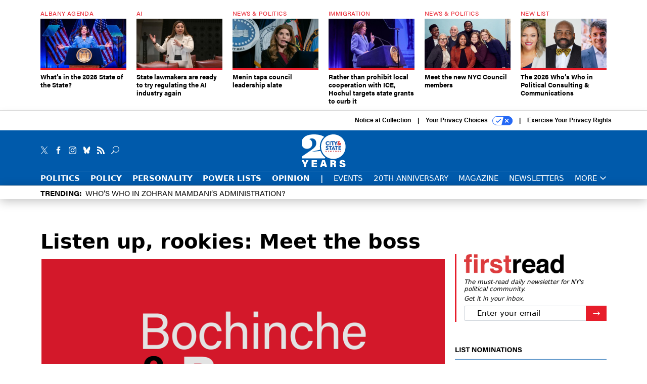

--- FILE ---
content_type: text/html; charset=utf-8
request_url: https://www.google.com/recaptcha/api2/anchor?ar=1&k=6LdOl7YqAAAAABKtsfQAMJd68i9_0s1IP1QM3v7N&co=aHR0cHM6Ly93d3cuY2l0eWFuZHN0YXRlbnkuY29tOjQ0Mw..&hl=en&v=PoyoqOPhxBO7pBk68S4YbpHZ&size=normal&anchor-ms=20000&execute-ms=30000&cb=23ejbtx9zv44
body_size: 49525
content:
<!DOCTYPE HTML><html dir="ltr" lang="en"><head><meta http-equiv="Content-Type" content="text/html; charset=UTF-8">
<meta http-equiv="X-UA-Compatible" content="IE=edge">
<title>reCAPTCHA</title>
<style type="text/css">
/* cyrillic-ext */
@font-face {
  font-family: 'Roboto';
  font-style: normal;
  font-weight: 400;
  font-stretch: 100%;
  src: url(//fonts.gstatic.com/s/roboto/v48/KFO7CnqEu92Fr1ME7kSn66aGLdTylUAMa3GUBHMdazTgWw.woff2) format('woff2');
  unicode-range: U+0460-052F, U+1C80-1C8A, U+20B4, U+2DE0-2DFF, U+A640-A69F, U+FE2E-FE2F;
}
/* cyrillic */
@font-face {
  font-family: 'Roboto';
  font-style: normal;
  font-weight: 400;
  font-stretch: 100%;
  src: url(//fonts.gstatic.com/s/roboto/v48/KFO7CnqEu92Fr1ME7kSn66aGLdTylUAMa3iUBHMdazTgWw.woff2) format('woff2');
  unicode-range: U+0301, U+0400-045F, U+0490-0491, U+04B0-04B1, U+2116;
}
/* greek-ext */
@font-face {
  font-family: 'Roboto';
  font-style: normal;
  font-weight: 400;
  font-stretch: 100%;
  src: url(//fonts.gstatic.com/s/roboto/v48/KFO7CnqEu92Fr1ME7kSn66aGLdTylUAMa3CUBHMdazTgWw.woff2) format('woff2');
  unicode-range: U+1F00-1FFF;
}
/* greek */
@font-face {
  font-family: 'Roboto';
  font-style: normal;
  font-weight: 400;
  font-stretch: 100%;
  src: url(//fonts.gstatic.com/s/roboto/v48/KFO7CnqEu92Fr1ME7kSn66aGLdTylUAMa3-UBHMdazTgWw.woff2) format('woff2');
  unicode-range: U+0370-0377, U+037A-037F, U+0384-038A, U+038C, U+038E-03A1, U+03A3-03FF;
}
/* math */
@font-face {
  font-family: 'Roboto';
  font-style: normal;
  font-weight: 400;
  font-stretch: 100%;
  src: url(//fonts.gstatic.com/s/roboto/v48/KFO7CnqEu92Fr1ME7kSn66aGLdTylUAMawCUBHMdazTgWw.woff2) format('woff2');
  unicode-range: U+0302-0303, U+0305, U+0307-0308, U+0310, U+0312, U+0315, U+031A, U+0326-0327, U+032C, U+032F-0330, U+0332-0333, U+0338, U+033A, U+0346, U+034D, U+0391-03A1, U+03A3-03A9, U+03B1-03C9, U+03D1, U+03D5-03D6, U+03F0-03F1, U+03F4-03F5, U+2016-2017, U+2034-2038, U+203C, U+2040, U+2043, U+2047, U+2050, U+2057, U+205F, U+2070-2071, U+2074-208E, U+2090-209C, U+20D0-20DC, U+20E1, U+20E5-20EF, U+2100-2112, U+2114-2115, U+2117-2121, U+2123-214F, U+2190, U+2192, U+2194-21AE, U+21B0-21E5, U+21F1-21F2, U+21F4-2211, U+2213-2214, U+2216-22FF, U+2308-230B, U+2310, U+2319, U+231C-2321, U+2336-237A, U+237C, U+2395, U+239B-23B7, U+23D0, U+23DC-23E1, U+2474-2475, U+25AF, U+25B3, U+25B7, U+25BD, U+25C1, U+25CA, U+25CC, U+25FB, U+266D-266F, U+27C0-27FF, U+2900-2AFF, U+2B0E-2B11, U+2B30-2B4C, U+2BFE, U+3030, U+FF5B, U+FF5D, U+1D400-1D7FF, U+1EE00-1EEFF;
}
/* symbols */
@font-face {
  font-family: 'Roboto';
  font-style: normal;
  font-weight: 400;
  font-stretch: 100%;
  src: url(//fonts.gstatic.com/s/roboto/v48/KFO7CnqEu92Fr1ME7kSn66aGLdTylUAMaxKUBHMdazTgWw.woff2) format('woff2');
  unicode-range: U+0001-000C, U+000E-001F, U+007F-009F, U+20DD-20E0, U+20E2-20E4, U+2150-218F, U+2190, U+2192, U+2194-2199, U+21AF, U+21E6-21F0, U+21F3, U+2218-2219, U+2299, U+22C4-22C6, U+2300-243F, U+2440-244A, U+2460-24FF, U+25A0-27BF, U+2800-28FF, U+2921-2922, U+2981, U+29BF, U+29EB, U+2B00-2BFF, U+4DC0-4DFF, U+FFF9-FFFB, U+10140-1018E, U+10190-1019C, U+101A0, U+101D0-101FD, U+102E0-102FB, U+10E60-10E7E, U+1D2C0-1D2D3, U+1D2E0-1D37F, U+1F000-1F0FF, U+1F100-1F1AD, U+1F1E6-1F1FF, U+1F30D-1F30F, U+1F315, U+1F31C, U+1F31E, U+1F320-1F32C, U+1F336, U+1F378, U+1F37D, U+1F382, U+1F393-1F39F, U+1F3A7-1F3A8, U+1F3AC-1F3AF, U+1F3C2, U+1F3C4-1F3C6, U+1F3CA-1F3CE, U+1F3D4-1F3E0, U+1F3ED, U+1F3F1-1F3F3, U+1F3F5-1F3F7, U+1F408, U+1F415, U+1F41F, U+1F426, U+1F43F, U+1F441-1F442, U+1F444, U+1F446-1F449, U+1F44C-1F44E, U+1F453, U+1F46A, U+1F47D, U+1F4A3, U+1F4B0, U+1F4B3, U+1F4B9, U+1F4BB, U+1F4BF, U+1F4C8-1F4CB, U+1F4D6, U+1F4DA, U+1F4DF, U+1F4E3-1F4E6, U+1F4EA-1F4ED, U+1F4F7, U+1F4F9-1F4FB, U+1F4FD-1F4FE, U+1F503, U+1F507-1F50B, U+1F50D, U+1F512-1F513, U+1F53E-1F54A, U+1F54F-1F5FA, U+1F610, U+1F650-1F67F, U+1F687, U+1F68D, U+1F691, U+1F694, U+1F698, U+1F6AD, U+1F6B2, U+1F6B9-1F6BA, U+1F6BC, U+1F6C6-1F6CF, U+1F6D3-1F6D7, U+1F6E0-1F6EA, U+1F6F0-1F6F3, U+1F6F7-1F6FC, U+1F700-1F7FF, U+1F800-1F80B, U+1F810-1F847, U+1F850-1F859, U+1F860-1F887, U+1F890-1F8AD, U+1F8B0-1F8BB, U+1F8C0-1F8C1, U+1F900-1F90B, U+1F93B, U+1F946, U+1F984, U+1F996, U+1F9E9, U+1FA00-1FA6F, U+1FA70-1FA7C, U+1FA80-1FA89, U+1FA8F-1FAC6, U+1FACE-1FADC, U+1FADF-1FAE9, U+1FAF0-1FAF8, U+1FB00-1FBFF;
}
/* vietnamese */
@font-face {
  font-family: 'Roboto';
  font-style: normal;
  font-weight: 400;
  font-stretch: 100%;
  src: url(//fonts.gstatic.com/s/roboto/v48/KFO7CnqEu92Fr1ME7kSn66aGLdTylUAMa3OUBHMdazTgWw.woff2) format('woff2');
  unicode-range: U+0102-0103, U+0110-0111, U+0128-0129, U+0168-0169, U+01A0-01A1, U+01AF-01B0, U+0300-0301, U+0303-0304, U+0308-0309, U+0323, U+0329, U+1EA0-1EF9, U+20AB;
}
/* latin-ext */
@font-face {
  font-family: 'Roboto';
  font-style: normal;
  font-weight: 400;
  font-stretch: 100%;
  src: url(//fonts.gstatic.com/s/roboto/v48/KFO7CnqEu92Fr1ME7kSn66aGLdTylUAMa3KUBHMdazTgWw.woff2) format('woff2');
  unicode-range: U+0100-02BA, U+02BD-02C5, U+02C7-02CC, U+02CE-02D7, U+02DD-02FF, U+0304, U+0308, U+0329, U+1D00-1DBF, U+1E00-1E9F, U+1EF2-1EFF, U+2020, U+20A0-20AB, U+20AD-20C0, U+2113, U+2C60-2C7F, U+A720-A7FF;
}
/* latin */
@font-face {
  font-family: 'Roboto';
  font-style: normal;
  font-weight: 400;
  font-stretch: 100%;
  src: url(//fonts.gstatic.com/s/roboto/v48/KFO7CnqEu92Fr1ME7kSn66aGLdTylUAMa3yUBHMdazQ.woff2) format('woff2');
  unicode-range: U+0000-00FF, U+0131, U+0152-0153, U+02BB-02BC, U+02C6, U+02DA, U+02DC, U+0304, U+0308, U+0329, U+2000-206F, U+20AC, U+2122, U+2191, U+2193, U+2212, U+2215, U+FEFF, U+FFFD;
}
/* cyrillic-ext */
@font-face {
  font-family: 'Roboto';
  font-style: normal;
  font-weight: 500;
  font-stretch: 100%;
  src: url(//fonts.gstatic.com/s/roboto/v48/KFO7CnqEu92Fr1ME7kSn66aGLdTylUAMa3GUBHMdazTgWw.woff2) format('woff2');
  unicode-range: U+0460-052F, U+1C80-1C8A, U+20B4, U+2DE0-2DFF, U+A640-A69F, U+FE2E-FE2F;
}
/* cyrillic */
@font-face {
  font-family: 'Roboto';
  font-style: normal;
  font-weight: 500;
  font-stretch: 100%;
  src: url(//fonts.gstatic.com/s/roboto/v48/KFO7CnqEu92Fr1ME7kSn66aGLdTylUAMa3iUBHMdazTgWw.woff2) format('woff2');
  unicode-range: U+0301, U+0400-045F, U+0490-0491, U+04B0-04B1, U+2116;
}
/* greek-ext */
@font-face {
  font-family: 'Roboto';
  font-style: normal;
  font-weight: 500;
  font-stretch: 100%;
  src: url(//fonts.gstatic.com/s/roboto/v48/KFO7CnqEu92Fr1ME7kSn66aGLdTylUAMa3CUBHMdazTgWw.woff2) format('woff2');
  unicode-range: U+1F00-1FFF;
}
/* greek */
@font-face {
  font-family: 'Roboto';
  font-style: normal;
  font-weight: 500;
  font-stretch: 100%;
  src: url(//fonts.gstatic.com/s/roboto/v48/KFO7CnqEu92Fr1ME7kSn66aGLdTylUAMa3-UBHMdazTgWw.woff2) format('woff2');
  unicode-range: U+0370-0377, U+037A-037F, U+0384-038A, U+038C, U+038E-03A1, U+03A3-03FF;
}
/* math */
@font-face {
  font-family: 'Roboto';
  font-style: normal;
  font-weight: 500;
  font-stretch: 100%;
  src: url(//fonts.gstatic.com/s/roboto/v48/KFO7CnqEu92Fr1ME7kSn66aGLdTylUAMawCUBHMdazTgWw.woff2) format('woff2');
  unicode-range: U+0302-0303, U+0305, U+0307-0308, U+0310, U+0312, U+0315, U+031A, U+0326-0327, U+032C, U+032F-0330, U+0332-0333, U+0338, U+033A, U+0346, U+034D, U+0391-03A1, U+03A3-03A9, U+03B1-03C9, U+03D1, U+03D5-03D6, U+03F0-03F1, U+03F4-03F5, U+2016-2017, U+2034-2038, U+203C, U+2040, U+2043, U+2047, U+2050, U+2057, U+205F, U+2070-2071, U+2074-208E, U+2090-209C, U+20D0-20DC, U+20E1, U+20E5-20EF, U+2100-2112, U+2114-2115, U+2117-2121, U+2123-214F, U+2190, U+2192, U+2194-21AE, U+21B0-21E5, U+21F1-21F2, U+21F4-2211, U+2213-2214, U+2216-22FF, U+2308-230B, U+2310, U+2319, U+231C-2321, U+2336-237A, U+237C, U+2395, U+239B-23B7, U+23D0, U+23DC-23E1, U+2474-2475, U+25AF, U+25B3, U+25B7, U+25BD, U+25C1, U+25CA, U+25CC, U+25FB, U+266D-266F, U+27C0-27FF, U+2900-2AFF, U+2B0E-2B11, U+2B30-2B4C, U+2BFE, U+3030, U+FF5B, U+FF5D, U+1D400-1D7FF, U+1EE00-1EEFF;
}
/* symbols */
@font-face {
  font-family: 'Roboto';
  font-style: normal;
  font-weight: 500;
  font-stretch: 100%;
  src: url(//fonts.gstatic.com/s/roboto/v48/KFO7CnqEu92Fr1ME7kSn66aGLdTylUAMaxKUBHMdazTgWw.woff2) format('woff2');
  unicode-range: U+0001-000C, U+000E-001F, U+007F-009F, U+20DD-20E0, U+20E2-20E4, U+2150-218F, U+2190, U+2192, U+2194-2199, U+21AF, U+21E6-21F0, U+21F3, U+2218-2219, U+2299, U+22C4-22C6, U+2300-243F, U+2440-244A, U+2460-24FF, U+25A0-27BF, U+2800-28FF, U+2921-2922, U+2981, U+29BF, U+29EB, U+2B00-2BFF, U+4DC0-4DFF, U+FFF9-FFFB, U+10140-1018E, U+10190-1019C, U+101A0, U+101D0-101FD, U+102E0-102FB, U+10E60-10E7E, U+1D2C0-1D2D3, U+1D2E0-1D37F, U+1F000-1F0FF, U+1F100-1F1AD, U+1F1E6-1F1FF, U+1F30D-1F30F, U+1F315, U+1F31C, U+1F31E, U+1F320-1F32C, U+1F336, U+1F378, U+1F37D, U+1F382, U+1F393-1F39F, U+1F3A7-1F3A8, U+1F3AC-1F3AF, U+1F3C2, U+1F3C4-1F3C6, U+1F3CA-1F3CE, U+1F3D4-1F3E0, U+1F3ED, U+1F3F1-1F3F3, U+1F3F5-1F3F7, U+1F408, U+1F415, U+1F41F, U+1F426, U+1F43F, U+1F441-1F442, U+1F444, U+1F446-1F449, U+1F44C-1F44E, U+1F453, U+1F46A, U+1F47D, U+1F4A3, U+1F4B0, U+1F4B3, U+1F4B9, U+1F4BB, U+1F4BF, U+1F4C8-1F4CB, U+1F4D6, U+1F4DA, U+1F4DF, U+1F4E3-1F4E6, U+1F4EA-1F4ED, U+1F4F7, U+1F4F9-1F4FB, U+1F4FD-1F4FE, U+1F503, U+1F507-1F50B, U+1F50D, U+1F512-1F513, U+1F53E-1F54A, U+1F54F-1F5FA, U+1F610, U+1F650-1F67F, U+1F687, U+1F68D, U+1F691, U+1F694, U+1F698, U+1F6AD, U+1F6B2, U+1F6B9-1F6BA, U+1F6BC, U+1F6C6-1F6CF, U+1F6D3-1F6D7, U+1F6E0-1F6EA, U+1F6F0-1F6F3, U+1F6F7-1F6FC, U+1F700-1F7FF, U+1F800-1F80B, U+1F810-1F847, U+1F850-1F859, U+1F860-1F887, U+1F890-1F8AD, U+1F8B0-1F8BB, U+1F8C0-1F8C1, U+1F900-1F90B, U+1F93B, U+1F946, U+1F984, U+1F996, U+1F9E9, U+1FA00-1FA6F, U+1FA70-1FA7C, U+1FA80-1FA89, U+1FA8F-1FAC6, U+1FACE-1FADC, U+1FADF-1FAE9, U+1FAF0-1FAF8, U+1FB00-1FBFF;
}
/* vietnamese */
@font-face {
  font-family: 'Roboto';
  font-style: normal;
  font-weight: 500;
  font-stretch: 100%;
  src: url(//fonts.gstatic.com/s/roboto/v48/KFO7CnqEu92Fr1ME7kSn66aGLdTylUAMa3OUBHMdazTgWw.woff2) format('woff2');
  unicode-range: U+0102-0103, U+0110-0111, U+0128-0129, U+0168-0169, U+01A0-01A1, U+01AF-01B0, U+0300-0301, U+0303-0304, U+0308-0309, U+0323, U+0329, U+1EA0-1EF9, U+20AB;
}
/* latin-ext */
@font-face {
  font-family: 'Roboto';
  font-style: normal;
  font-weight: 500;
  font-stretch: 100%;
  src: url(//fonts.gstatic.com/s/roboto/v48/KFO7CnqEu92Fr1ME7kSn66aGLdTylUAMa3KUBHMdazTgWw.woff2) format('woff2');
  unicode-range: U+0100-02BA, U+02BD-02C5, U+02C7-02CC, U+02CE-02D7, U+02DD-02FF, U+0304, U+0308, U+0329, U+1D00-1DBF, U+1E00-1E9F, U+1EF2-1EFF, U+2020, U+20A0-20AB, U+20AD-20C0, U+2113, U+2C60-2C7F, U+A720-A7FF;
}
/* latin */
@font-face {
  font-family: 'Roboto';
  font-style: normal;
  font-weight: 500;
  font-stretch: 100%;
  src: url(//fonts.gstatic.com/s/roboto/v48/KFO7CnqEu92Fr1ME7kSn66aGLdTylUAMa3yUBHMdazQ.woff2) format('woff2');
  unicode-range: U+0000-00FF, U+0131, U+0152-0153, U+02BB-02BC, U+02C6, U+02DA, U+02DC, U+0304, U+0308, U+0329, U+2000-206F, U+20AC, U+2122, U+2191, U+2193, U+2212, U+2215, U+FEFF, U+FFFD;
}
/* cyrillic-ext */
@font-face {
  font-family: 'Roboto';
  font-style: normal;
  font-weight: 900;
  font-stretch: 100%;
  src: url(//fonts.gstatic.com/s/roboto/v48/KFO7CnqEu92Fr1ME7kSn66aGLdTylUAMa3GUBHMdazTgWw.woff2) format('woff2');
  unicode-range: U+0460-052F, U+1C80-1C8A, U+20B4, U+2DE0-2DFF, U+A640-A69F, U+FE2E-FE2F;
}
/* cyrillic */
@font-face {
  font-family: 'Roboto';
  font-style: normal;
  font-weight: 900;
  font-stretch: 100%;
  src: url(//fonts.gstatic.com/s/roboto/v48/KFO7CnqEu92Fr1ME7kSn66aGLdTylUAMa3iUBHMdazTgWw.woff2) format('woff2');
  unicode-range: U+0301, U+0400-045F, U+0490-0491, U+04B0-04B1, U+2116;
}
/* greek-ext */
@font-face {
  font-family: 'Roboto';
  font-style: normal;
  font-weight: 900;
  font-stretch: 100%;
  src: url(//fonts.gstatic.com/s/roboto/v48/KFO7CnqEu92Fr1ME7kSn66aGLdTylUAMa3CUBHMdazTgWw.woff2) format('woff2');
  unicode-range: U+1F00-1FFF;
}
/* greek */
@font-face {
  font-family: 'Roboto';
  font-style: normal;
  font-weight: 900;
  font-stretch: 100%;
  src: url(//fonts.gstatic.com/s/roboto/v48/KFO7CnqEu92Fr1ME7kSn66aGLdTylUAMa3-UBHMdazTgWw.woff2) format('woff2');
  unicode-range: U+0370-0377, U+037A-037F, U+0384-038A, U+038C, U+038E-03A1, U+03A3-03FF;
}
/* math */
@font-face {
  font-family: 'Roboto';
  font-style: normal;
  font-weight: 900;
  font-stretch: 100%;
  src: url(//fonts.gstatic.com/s/roboto/v48/KFO7CnqEu92Fr1ME7kSn66aGLdTylUAMawCUBHMdazTgWw.woff2) format('woff2');
  unicode-range: U+0302-0303, U+0305, U+0307-0308, U+0310, U+0312, U+0315, U+031A, U+0326-0327, U+032C, U+032F-0330, U+0332-0333, U+0338, U+033A, U+0346, U+034D, U+0391-03A1, U+03A3-03A9, U+03B1-03C9, U+03D1, U+03D5-03D6, U+03F0-03F1, U+03F4-03F5, U+2016-2017, U+2034-2038, U+203C, U+2040, U+2043, U+2047, U+2050, U+2057, U+205F, U+2070-2071, U+2074-208E, U+2090-209C, U+20D0-20DC, U+20E1, U+20E5-20EF, U+2100-2112, U+2114-2115, U+2117-2121, U+2123-214F, U+2190, U+2192, U+2194-21AE, U+21B0-21E5, U+21F1-21F2, U+21F4-2211, U+2213-2214, U+2216-22FF, U+2308-230B, U+2310, U+2319, U+231C-2321, U+2336-237A, U+237C, U+2395, U+239B-23B7, U+23D0, U+23DC-23E1, U+2474-2475, U+25AF, U+25B3, U+25B7, U+25BD, U+25C1, U+25CA, U+25CC, U+25FB, U+266D-266F, U+27C0-27FF, U+2900-2AFF, U+2B0E-2B11, U+2B30-2B4C, U+2BFE, U+3030, U+FF5B, U+FF5D, U+1D400-1D7FF, U+1EE00-1EEFF;
}
/* symbols */
@font-face {
  font-family: 'Roboto';
  font-style: normal;
  font-weight: 900;
  font-stretch: 100%;
  src: url(//fonts.gstatic.com/s/roboto/v48/KFO7CnqEu92Fr1ME7kSn66aGLdTylUAMaxKUBHMdazTgWw.woff2) format('woff2');
  unicode-range: U+0001-000C, U+000E-001F, U+007F-009F, U+20DD-20E0, U+20E2-20E4, U+2150-218F, U+2190, U+2192, U+2194-2199, U+21AF, U+21E6-21F0, U+21F3, U+2218-2219, U+2299, U+22C4-22C6, U+2300-243F, U+2440-244A, U+2460-24FF, U+25A0-27BF, U+2800-28FF, U+2921-2922, U+2981, U+29BF, U+29EB, U+2B00-2BFF, U+4DC0-4DFF, U+FFF9-FFFB, U+10140-1018E, U+10190-1019C, U+101A0, U+101D0-101FD, U+102E0-102FB, U+10E60-10E7E, U+1D2C0-1D2D3, U+1D2E0-1D37F, U+1F000-1F0FF, U+1F100-1F1AD, U+1F1E6-1F1FF, U+1F30D-1F30F, U+1F315, U+1F31C, U+1F31E, U+1F320-1F32C, U+1F336, U+1F378, U+1F37D, U+1F382, U+1F393-1F39F, U+1F3A7-1F3A8, U+1F3AC-1F3AF, U+1F3C2, U+1F3C4-1F3C6, U+1F3CA-1F3CE, U+1F3D4-1F3E0, U+1F3ED, U+1F3F1-1F3F3, U+1F3F5-1F3F7, U+1F408, U+1F415, U+1F41F, U+1F426, U+1F43F, U+1F441-1F442, U+1F444, U+1F446-1F449, U+1F44C-1F44E, U+1F453, U+1F46A, U+1F47D, U+1F4A3, U+1F4B0, U+1F4B3, U+1F4B9, U+1F4BB, U+1F4BF, U+1F4C8-1F4CB, U+1F4D6, U+1F4DA, U+1F4DF, U+1F4E3-1F4E6, U+1F4EA-1F4ED, U+1F4F7, U+1F4F9-1F4FB, U+1F4FD-1F4FE, U+1F503, U+1F507-1F50B, U+1F50D, U+1F512-1F513, U+1F53E-1F54A, U+1F54F-1F5FA, U+1F610, U+1F650-1F67F, U+1F687, U+1F68D, U+1F691, U+1F694, U+1F698, U+1F6AD, U+1F6B2, U+1F6B9-1F6BA, U+1F6BC, U+1F6C6-1F6CF, U+1F6D3-1F6D7, U+1F6E0-1F6EA, U+1F6F0-1F6F3, U+1F6F7-1F6FC, U+1F700-1F7FF, U+1F800-1F80B, U+1F810-1F847, U+1F850-1F859, U+1F860-1F887, U+1F890-1F8AD, U+1F8B0-1F8BB, U+1F8C0-1F8C1, U+1F900-1F90B, U+1F93B, U+1F946, U+1F984, U+1F996, U+1F9E9, U+1FA00-1FA6F, U+1FA70-1FA7C, U+1FA80-1FA89, U+1FA8F-1FAC6, U+1FACE-1FADC, U+1FADF-1FAE9, U+1FAF0-1FAF8, U+1FB00-1FBFF;
}
/* vietnamese */
@font-face {
  font-family: 'Roboto';
  font-style: normal;
  font-weight: 900;
  font-stretch: 100%;
  src: url(//fonts.gstatic.com/s/roboto/v48/KFO7CnqEu92Fr1ME7kSn66aGLdTylUAMa3OUBHMdazTgWw.woff2) format('woff2');
  unicode-range: U+0102-0103, U+0110-0111, U+0128-0129, U+0168-0169, U+01A0-01A1, U+01AF-01B0, U+0300-0301, U+0303-0304, U+0308-0309, U+0323, U+0329, U+1EA0-1EF9, U+20AB;
}
/* latin-ext */
@font-face {
  font-family: 'Roboto';
  font-style: normal;
  font-weight: 900;
  font-stretch: 100%;
  src: url(//fonts.gstatic.com/s/roboto/v48/KFO7CnqEu92Fr1ME7kSn66aGLdTylUAMa3KUBHMdazTgWw.woff2) format('woff2');
  unicode-range: U+0100-02BA, U+02BD-02C5, U+02C7-02CC, U+02CE-02D7, U+02DD-02FF, U+0304, U+0308, U+0329, U+1D00-1DBF, U+1E00-1E9F, U+1EF2-1EFF, U+2020, U+20A0-20AB, U+20AD-20C0, U+2113, U+2C60-2C7F, U+A720-A7FF;
}
/* latin */
@font-face {
  font-family: 'Roboto';
  font-style: normal;
  font-weight: 900;
  font-stretch: 100%;
  src: url(//fonts.gstatic.com/s/roboto/v48/KFO7CnqEu92Fr1ME7kSn66aGLdTylUAMa3yUBHMdazQ.woff2) format('woff2');
  unicode-range: U+0000-00FF, U+0131, U+0152-0153, U+02BB-02BC, U+02C6, U+02DA, U+02DC, U+0304, U+0308, U+0329, U+2000-206F, U+20AC, U+2122, U+2191, U+2193, U+2212, U+2215, U+FEFF, U+FFFD;
}

</style>
<link rel="stylesheet" type="text/css" href="https://www.gstatic.com/recaptcha/releases/PoyoqOPhxBO7pBk68S4YbpHZ/styles__ltr.css">
<script nonce="sI0xgHWEZn3YioLj55lAmg" type="text/javascript">window['__recaptcha_api'] = 'https://www.google.com/recaptcha/api2/';</script>
<script type="text/javascript" src="https://www.gstatic.com/recaptcha/releases/PoyoqOPhxBO7pBk68S4YbpHZ/recaptcha__en.js" nonce="sI0xgHWEZn3YioLj55lAmg">
      
    </script></head>
<body><div id="rc-anchor-alert" class="rc-anchor-alert"></div>
<input type="hidden" id="recaptcha-token" value="[base64]">
<script type="text/javascript" nonce="sI0xgHWEZn3YioLj55lAmg">
      recaptcha.anchor.Main.init("[\x22ainput\x22,[\x22bgdata\x22,\x22\x22,\[base64]/[base64]/[base64]/[base64]/[base64]/[base64]/[base64]/[base64]/[base64]/[base64]\\u003d\x22,\[base64]\\u003d\x22,\x22J8K3HDcrY3szHg0xwrDCiGTDqg/CpsOmw6Evwqkmw6zDisKgw71sRMOswpHDu8OEIB7CnmbDmsKfwqA8wpQ0w4Q/N17CtWBdw50OfyXCmMOpEsORSHnCukIYIMOawpYRdW8kHcODw4bCqSUvwobDscKsw4vDjMOuJxtWRMKCwrzCssOiXj/Cg8OCw5PChCfCrcOiwqHCtsKKwqJVPhLCvMKGUcOceiLCq8KIwqPClj8dwonDl1wcwoDCswwPwpXCoMKlwqZMw6QVwpbDo8KdSsOGwp3DqidYw6sqwr92w5LDqcKtw6MXw7JjAMOwJCzDmE/DosOow4YBw7gQw504w4ofVwZFA8KXIsKbwpUkCl7DpwjDo8OVQ3YPEsK+I2Zmw4sfw7vDicOqw4LCg8K0BMK8ZMOKX0/DvcK2J8KNw6LCncOSOcO1wqXCl3jDg2/DrTjDgCo5G8KYB8O1XQfDgcKLLHYbw4zChxTCjmkywr/[base64]/XQUBe8KUPknDjcO3IMKEwo/DjcKsc18+RQvCtMOYdcKZw5/Dtk3DsXnDpcOfwrvCnT9YJsKzwqfCggPCsHfCqsK8wpjDmsOKXnNrMHrDokUbVBVEI8OfwrDCq3h3aVZzeDHCvcKcfsOTfMOWCMK2P8OjwpJQKgXDtcOeHVTDmcKvw5gCE8OVw5d4wonCjHdKwoPDkFU4LcOEbsOdQsOwWlfCu3/DpytvwpXDuR/CrF8yFWXDu8K2OcO/Sy/[base64]/[base64]/DgC8NLcOMak9gw5XCnVrCvcOWOU7CvX1Xw4FywpvCusOewr3DoMKSew7Ch33CgMOXw5fCssO9RMOtwrgowpfCicKJF2YZYAcWLMKnwo3CjGfDtgfDsWsEwrUUwp7CvsO4J8K+LjTDmEs+cMOhwq/ChWBMZHYQwpTDhSBPw694eX3DkjfCq0QoIMKpw6TDh8KSw4oQM0fDo8KewoPCpMOXOsOkXMOXb8KTw6bDpmHDjynDhMOuEMKuHCfCqhBsMcOMwpsVJsOSwpMuE8Osw4J6wo9UEcOgwovDrMKaEzYbw4zDvsKXUBzDsWPCisO2BADDghxmA34uwrvCmFfDsBLDjxk1R0/DozjCsUNKaSwPw6rDscOxWGzDrGx1EDlCe8OSwp3DrnJuw5Btw40lw7QNwofCgsK6HgbDkcK6wrsUwqPDrx0Fw7IBLGQ4e37CukbCl3IBw4g3c8O0GlQCw5/Ck8KNwqXDrgcgCsOVw59GQlELwpvCpcOgwofCmMKdw57Ck8Ogw4/[base64]/DtFzCsWzDs3NvAcOWc8OQw4dRw4wpwq9wMSTCncKCLQrDgMKzQsKhw5p/w6lgBMORwoHCscOSwofDog/DjMOSw4fCscKueWbCt3Y8WcOwwo7DlsKfwpNyFSAJPTrClR9gwpHCrxM6wpfCksONw73CmsOkwobDgUXDnsKkw7zCoEnCk1DCqMKjKRBbwo9oVnbCiMOdw43ClnfClELDnMOJPxcHwoUqw4A/[base64]/DmgAKwoddw4JJMWbDq3LCnMK3PsKEwprDtcOkwrXDsMOtDTLChcKcdjLCrsOPwqduwpvDuMKFwrBGCMOzwolGwp86wqPDuVsfw4BDbMOMw5spEsOPw5rCr8Oww6Ubwo3DvsOydMKsw65HwqXClg0ND8OKw6YOw4/CkE3Ck1fDox8CwpV6S07CuF/[base64]/CvSrDsXjDncKYw5vDlQQkwqxPR8KfOMKcN8OfwrHCusKfV8KQwq5ZNV0+BcOiLMOqw5wewqMFX8OrwrBBUHVHw7ZbBcK3wp8cw7DDh2JZRjPDuMOTwq/[base64]/DkMKxfWPCs8KHwoYDFV7Cu3HCscK/wrbCpjwhwrHDqw/CqcOsw5wkwoIfw73Duk4AXMKPw63DiGoBNMOHTcKNDxPDicOzRm/[base64]/wrRMw4XCnMOTwqfDtcOdwrcvOsORw4zClzHCmcO/[base64]/w53DuUJmUMOmFMKgYcOBGcOQDRjCjsO8wq4iWRnClzjDnsOOw5bCpRwMwq1ywr7DhB7DnURzwpLDmsK6w7TDtWh+w75hFcK9MMOJwr1UUcKQEXw5w5LCpyzDksKHwpUYLMKlLwsxwpA0wpRWAhrDnCsFw5gfw6lhw6/CjUvCv1l+w5/DqgcEBinCgX1Aw7fDm3LDjjDDqMKNWjULw6zCiF3Dh07DvcO3w67CkMKawqlPwoV8RmDDk3I+w5rCqsKWV8K9wonCosK0wpxfKsOuJcKMwq1qw4V0VTwlaCHDlcKXwozDkVrCl3jDsRfDmHwAA28wVlzCgMO+RB8Ww5HCiMK2woshJcOxwqp6RjLCpFQsw4zClcOEw7/DomQaYxfCrHhewq4rG8O9wp7CqwnDiMOcw4cpwpE+w4tnw5otwqXDnMOawqPCucOZLcKmw5ERw4nCoX4xccOlBsKiw5vDqsKLwqvDt8KnRMKfw5TCjyhkwr1Mwol9QBbCt37DqgJEVhAMw4lxfcO/FMKsw5lgNMKjCcONejwbw7jChcKmw53Ck0vDiDbCiUNhw7QNw4VBwoTDlQogwpzCmk4HBsKfwqZPwpXCq8K4w68zwpQRPMKsXBfDl01XM8KudSBgwqzCv8OgRcO8GX5rw5UDfsK0BMKUw7V3w5TCrMOFXwkNw6skwonCnAnDncOUSsO/XxvDgMO4woh6w6YcwqvDsEHDnUZaw6sADgrDjyBeQcOww6nDmg00wq7Ci8OzUR8kwq/[base64]/CrwTDnMK1OcKeMDrCrCcDw4JEw7bCrnlNw5pPbBfCmcK9wpx4w6LDv8OBYFkFwr7Dr8KHw4BQA8OQw492woTDiMOTwqgmw7RIw77DnMOKVSPDrxnDs8OOMV52wr1CN0zDkMK3KMKrw6tCw4lfw4/Dv8KfwoRSw7PDuMOnw4PCq2VAYTPCnsKKwo3DomVaw7hKw6DCj1Z6wrHCpEvDqsK/w556w5LDusOMwoQjfcOIL8O4wo3DgMKdwqlxfVIfw7p1w6fCoAvCmh40HjJRHi/CusKFTcOmw7ogEMKUcMKGFm95d8OMcygjwqA/[base64]/bT/[base64]/[base64]/HRnDusKPw6HCvsOKw4bCsMKlw6xcIcKMwrvCgsO/WijDpsKpRcO8w4RDwrXChMOUwqR3OcObQ8KHwpxTwr7CrsO2PXDDisK+w7rDg1UqwqEkbMKFwpBEW0vDoMKVJUZDwpTClFhgwrLDgVjCkRzDixLCtjwqwq3DusOGwrfCk8ObwoMMY8OxaMO/[base64]/Du1NgPsOuwpJlJBheJ8OZw5nCoGrDtcOMwqfDhMKVw6rCr8KCHMKHSxEpZm3DmsO/w7xPFcO7w7HCl03DncOBwoHCoMKEw6nCssKfwrPCs8O1w5ANwo8wwr3Cn8OcSlTCqcOFdwpdwo4OOSVOwqfDiWTDiXrDo8OPwpQ7XEbDrB9Cw4TCom/CoMKhdcOdb8KlZSXDncKHSSnDvl4qFcOpUsOiw6Yew4VdKXV4wpJ9wqsyUMK0J8KnwohwE8Ozw4bChcKCEwwaw4I0w6rDpA92wonDt8KmHWzCnMKYw41jDcOrQ8OkwpbDpcO9XcOqWwd/[base64]/DksOxw4LCvllNWMOkw5rCrsK2O8O0QMOWcyMqw452w5nCk8Okw77CkMOucsOHwpxGwocMbsOTwqHCplVrScOYEMOIwpI+CHfDmA3Dp1PDhnjDoMKnw5dfw6jDtMKhw5ZVDmjCsifDsUZqw5QbL0jCkVXCn8KCw4BnHlsuw4rCg8KVw6zChsK7PSUrw68Nwot/[base64]/DssOMwp7DnsKFw5/DrcKyw7HCrMOePTQNfkxNw73Ciwh/K8KwYcKkBMKlwrMpw7nDvSx1woI2wqN2w40zPGJzw48HUHM5AcKYJsOibUAFw5rDgcOow57DqQ4RXMOScjTCrsOWPcKiRF/[base64]/wrEnw7kTw5MAdQPDpcKmbsO7w7RUwo3Dk8KZwrzCsERgw7PChsO5DMKcwpTCm8KdIFnCrFzDmsKOwrzDtsKURcOzPTfCrsK/wqrDmxjCh8ObKhLCssK3ckEew4Fjw6zDlUjDlnLDtsKQw5kQG37DsFLDr8KJMMOaScOFcMOcRAjDuXhwwrJ3Z8KGMA19OCx2wpLCusK6D27DjcOKwrjDl8OsdVg9HxLDjsOzW8OXHwk8KHlMwpjCgBBUw6vDv8OUHhAxw4/CrsKlwpNIw40bw6PDlkplw44lDyhqw5fDtcKbwqXCs2PDlz9uccKnCMOJwojDtsOBw5QBJipTSgQNS8O9VcKmYMOIBnTChsKRe8KaBcKcwpTDvzfCmyYbeEEyw77Ct8OMUSDDlMKkNHrCn8OgVB/ChVXDvWHDjF3Cp8Kgw7t9w6LCsXY6a0/[base64]/[base64]/DscOEw4hkw5LDvlMuJi3Cr8OVw7/CgmvDrMKuw4wUdcO8U8OmWMK1wqZxw63CkzDDhlnCh3fDnSnDrjnDm8OBwoNdw7vCt8OCwpZFwpZEwr09wrYJw6HDksKrfhLDrBLCoyDCjMKTdMK8S8K9EcOuUcO0OMKBDCp1TQ/CucOyTMKCwqFTIUAXAsOyw7h7IMOuCMO3EMKhwo3DjcO1wog1RMOkESjCixrDtmnChmXCrEVhw5EJTVALD8KvwrzCsSTDnjQFwpTCs23DmsKxbMKZwq8qwonDhcKew6kgwqjCicOhw6Fgw6k1wo7DqMOHwpzCliDDiUnCp8OWY2fCocKLNsKzworChgzCksK1w7J/LMKqw6cZUMOlacKgw5UNNcKtwrDDjcO8RWvChV/DkAUCw68zCF0kBkfDv2HCrsKrDQ9jwpIwwpMlwq/DvcKXw5cFWsKJw7VvwokGwrnCpBfDgH3CqMKWw6jDv03DnsOPwpHCo3HCtcOsVMKYayrCnCrCo3LDhsOvKHFrwpvDucO0w4NeeANAwoHDm2XDncK/VxHClsO7w6jCl8K0wrXDmcKlwpdSwofDvkPChAHCn0HDgsK/NxHCksKVBcO2fsODFFFLw5vCkkfCgRYMw4zCr8O3wppfbsKUIiAtXMKxw5o4wpjCmMOILMKwcQ5LwpzDtWPDg2I2Mj/DusOtwrhaw7RawpnCuXHCkMOHb8OTwpEmcsOXLsKow7LDmWs5NsO/EkLCnCPDgB0XWMOHw4bDs28sWcKEw7pidcOETi3Do8KIY8KoFcO/[base64]/wpDCscOAUMKzw5jCn8OTwq3CusONDMK/wrJ4C8OPwpPCnMOOwr7DpcOpw5A2FcKLd8OKw4TDq8OLw5lbwrLDjcO1Q0kTHQV9w4lySGUcw7cYw7ErRHLCv8Kuw7JwwpQFRSPDgsOnTQ7Ciz0EwrLCn8KAcC/DuwkPwrbDiMKkw4LDisKXwooPwoZKC0oLdsOZw7bDqjfCnm5NRRvDpcO2TcOTwrDDjMKmw5vCp8KGw6rClA9GwpkGAMKoecO2w57Dm1AXwod+VMO1DcKZw6HDhsO3w55WJcOVwp43OsKlLQJkw6zDsMOrwovDn1MJZ3Q3VsO3wrrCuyMDw7dEY8O0wrUzSsO0w6/[base64]/DvmYsMsKRwpzCtcKyMEpsdsKvw5ZqwqrDuwvCosKpVGQPw59kwpJbTMKORCcRb8OsVMOgw7/CuB5qwrVRwqjDgWdEw5ghw6HCvcKSeMKQwqzDrSt6wrVINj55w53DpsK7wr3DqcKTQQjDq2XCiMKyZQEtAlrDicKeB8O9bxZ2FBgyG1fDusOWPl8EE3JYwpzDqD7DjMKMw4xfw47CrFp+wpkXwpR8dVvDg8ODUMObwo/CmMK6d8OATcOIIQ56ETBrEhRmwqzCtErDgUIhFhXDpsKHGVzCqcKePGnCjF0tRsKSFi7DhMKMw7rDtkMMYMKHZcOwwosTwoLChsO5Si4WwoPCu8OdwossWyTCncK3w71Mw5fCosOYJ8OPDzFWwqbDpsOvw65jwpDCslXDgws/dMKrwog9N0ofNMKcccOrwo/DlcKnw6LDksKww6A0wqbCk8O/[base64]/CgzHDrh95w4MVwoHDvsOSwpJJDG/[base64]/FMORI8K2SMKYRcKeGnkFw7kDVxAGwrLCv8KLD2TDrcKcJMOAwqUNw6oEdcOZw6/DosKTYcOrBifCgsOKD1J9WX7DvAoWw7swwoHDhMKkfsKraMK9wr1WwpwlWUhoGFXDhMOBwpnCscK4X1oYL8KKRHsuw4d8Qn0kNcKUccO3OlHCijLCmgdewp/CgHXDlS7Cu0x2w6drMisACcKuDsK3CihVDhdfWMOHwpvDkXHDoMO0w4vDvVzCgsKYwrMwKlbCrMOjCsKBIyx6woplwpXCmMOZwoXDs8KswqBgWsOgw5VZW8OeL0JJYFXCk1bCp2fDocKNwq/DtsK5wovCjVxYKsObHxDDpMKQwr4zG0PDnEfDn1jDuMKYwqrCs8O1w5ZND1PCvhPCvlsjLsK6wq/Djg3CmGLCrU11G8OIwp41MCsAdcOrwrxWw4TCvcKSw4RBwqXDgAklwq7CvjDChMKswrpwXEPChQvDrH/CmTrDjcO6w5p3wpTCkXJXJcKWSVjDpTtyLQTCnAnDncOnwrrDpcOPwqLCv1TCpENPAsOqwpLDlMKrasKXwqAxwpzDiMOGwpppwp88w5J+EsOswq9JfMO7woUyw58yVcK2w7ttwpzCjFRCwprDqsKoaH3Chjp/MyHCnsOoPMOqw4bCs8OkwoAQAlLDvcOWw5/Di8KHesK0DWPCu2pAw4xsw43Cq8KswoTCoMKQa8KRw4hKwpMZwqDCm8OYWGRuZ3VDwqp/woYCw7HCpMKDw5bDrR/DoXPDtsKYCRzDiMK/ScOUZcKya8KUQy/DlsOuwowXwprCpnNLMjnCv8Kyw6JwWMKRfRbCviLDgiYXw4F6Qg4XwrUwPsODGnXCgAbCh8O/w6tdwr4/w7bCh07Ds8KWwpdKwoR1wqhmwok6GSTCscKHwqxyGcKzY8Kzwp5/cBB1cDg7AcKMw5ETw6nDvg0/wpfDgFwZXsKwAcKCd8KnXMKyw7FPE8OBwpkEw57DnnkYwqYtTsK9woI8fBtww7pmN27DmTVrwo4jdsONw6zCssOFFklWw4xWKx/DvRPDn8KbwoUvwrplw73DnnbCqsKUwpXDicOzWhshw6zDuWHCs8OgAiHDrcKNYcKswp3ChmPCmcOtCcO0PWbDmHoSwozDs8KObsOjwqzCqMO9w5HDlk5Ww5zCj2Idwqtbw7RRw5XCgsKoJ2jDvA47HysPOghBL8Ouw6IELsOXw5lrw4HDh8KHJMO0wrsuESMcwrh/Pgtjw78wccO+HB93wpXDscK3wo0efcOGQ8Oew7bCrsKCwpV/woDCjMKOW8KnwoPDgSLCng41E8KdKCHCgybCpVAqHXjCosKbw7A3w7R/fMOhYi/[base64]/wo0rw5wVwpnDgAchWsK3X8Oqw4bCp8OwwrdGwqbDuMOIworDv3wJwoovw6TCszPCtGzCkkfCqWbCvsKyw7vDm8KXZ3ZBwpcHwqrDhmrCrsKHwqLDtDVlOHnDgMK/[base64]/[base64]/CuhjCqVQ5Ems5TRPDgcKtRDo3wrDDs0vCp1bDrsOlw57DmcK1QxDCnBbCnAxvVVDCrF/[base64]/CoFbDvMKWDRLDoxlowqfCs8K+w6pGw6xFeMKXehxtJFVPJMKdHMKiwptYfjnCkcOVfH3CnMOuwpvDtMK5wqwJT8KnM8OUK8O3YGwLw4UnNgDCtcKYw6BQwoY+YzUUwrvDkw3CncO2w7lSw7NsF8OSO8KZwrgPw7Udwr3DkD/DrsK0DH1fwrnCt0rDmjfCqALDhGjDiEzCpMOjwrgEKsOFWyNQesOUDMOBFDlzHCjCtSjDtsKPw5LCqxRwwrIwR0c+w5AlwoFVwqLCgkfClkx3w6A5RyvCucOPw5vDm8OSOlV8e8OJQUo4w5c1WsKNCcKuZ8Kiwpomw7XDicKYwoh/w6lQGcK7w6LDqybDpk1MwqbCjsOENcOqwoI1Cg7ClRPCnMOMF8O8NcOkOQHCnBdkSsKgwr7Cn8OuwqgSw7nCtMKrNMOzN3N4JsKrFDZtS37CncK8woQqwqDDrgnDucKfccKXw5EBYcK6w4jCicK/GCnDmHDDs8K9dsO+w7LCrBrChw0GBsOrEMKVwpzCtSHDpcKawqPDpMKAw5hUDmjCi8OlRm49N8K+wrMTwqQ3wq/CumZ3wro9wqPCkAswDmwQGyPCi8OSesKnWCEVw5lOQsOWwq4GacKqw7wdwqrDkXUsXcKdMlxHOsOkSFrCkWzCu8OwcgDDpEolw7V+byoDw6/DogrDtnhTEUIkw4HDiREdwp8hwokkw68+KMKFw6PDqGHDocOew4DDn8OIw59OJsOgwo41w5gAwqMcW8O0P8O0w67Dt8Kqw7bDiUzCnMO/[base64]/CghBNe8KADcOLXMKOQMOBSGbCuWjCp0fDscKNJ8OZOcKZwqdSZMK8KMOSwpgiw58jQUhIecOrSG3DlsKuwpTDt8OMw7/Cu8OwHMKBbcOJLMOQOsONwoVdwp3CiyDCizlmPm7CrsKSeUrDpS8kU2LDi0xbwoULVMKEUVbCgyVkwqYMwqvCuxzDuMOMw7Z4w60Cw58FJivDvcOOwqVlXV4ZwrjCiS3DocOPM8OlY8OdwpzClBxYQgtrWjbCiX7DugPDsG/Dkn0sJSIddcKhJ2XCn0fDkkHCo8KmwobCrsKiGsKbwqVLJ8OCEcKGwrHCgF3DlBl/DcObwqMCXSZWQmJRNsOdQzfDmsOfw5kRw6J7woJFHh/DjQrCtcOHw6/DqkAAwpHDiURjw6vCiT/DggA7KQDDkMKOw6TCksKUwqNYw5/Dnx3Cl8OIw5vCm0LCnDnChsOlDRNAPsOgw4dFwrnDq2tOwpd+wrV/[base64]/Dv8Ofw5U/[base64]/w79ywr4bOR0Va3DDjMO9w7dkacOlLR9JJMO/WGJAw74EwpjDkzYOcUDDtSnDhMKrPcKuwqPCjnp1ZMOAwqFJV8KCJQjDkG4PNlZVeX3Cr8KYwobCpsKbw4nDrMONUMOHeVY6wqfClXdUw4wSWcKQOGjCi8KMw4zCnMOYw7jCqcO+L8KUD8OXw7vCmzXDvcKGw556X2BowqjDgcOMfMO3OcOKH8K3w6kgE1k/bgBGEXnDvRDDgGTCpMKGwpHCgmnDnMOQe8KFY8OTJTcBwq8vHlBZwoETwrPCi8KlwrNbcnbDocOPwpTClHjDicOqwoVPZsO4wrxtB8OnfD7CpABXwp5/RGDCoSDCiyrCjMOrL8KpIFzDgMO/wpDDvkhgw4bCs8OEwrrCicOjf8KHOVR1N8O1w6giJSvCon3CuwPDrMOrKw02w4d2WUJhe8Kdw5bCu8OqMxTDjTcjXCo5O3zDgkwjGgPDnEjDnBV/JGHCu8KCwqPDrcOYwobCh3Yww4DCq8KawpUaBcO1VcKow4sHw5RWw6DDhMOuwoZyL1MxUcK4cgIow7xrwrJjZAF0VR7CqFDCuMKHwpRPEx00wr/[base64]/Dk8OARcK8w5lSwqEuwpLCu8OFw6LDmH3CvMK8P8K1wrXDpcKBb8KAw752w6ISw7dzFsKowplcwpM2cHzCrV/DpsOSC8KOw6vCqh/DoThPQCnDqcOsw5jCusOww7zCn8OUwqfDkRTCn20Vwp5Iw4XDn8KZwpXDnsOWwqDCpwzDhsODBUxJTShCw4bDpDnDksKcUsOhQMOLw5/Ck8OPOsKYw5/Dn3jDusObR8OGFjnDm1Ewwotwwrd/ZMKuwoLCmgoDwqFOCyxKwrzCjkrDt8OHVMKpw4zDjiECfAjDqx0SRmbDogx8w55mQ8ORwrdkKMKWw4wMwrowAsKhMMKmw7XDnsKnwpoNcU/[base64]/Dp8OywqlJwrrDslbDt8O4M8KWOxwVXMOQSsKyFhLDuX3DsXZhTcK7w5HDtsKkwpXDjzHDlsO6w63DpEDClAVDw6Eaw6cUwqZKw7/Do8Kkw4DDksOxwpQEYgc0b1jCg8O3wqQnf8Knamsjw5Q1w6fDvMKHwpQAw4oHwrHCqsOnw4/Ch8Oew4U/BE/DjWDCjTAUw70Ew7tow6jDg106wqgyF8KsScOVwq3CiRJPcMK1JMKvwr5ew4pJw5gMw6HDuXswwrZjEhFeNcOEXsOfw4fDi10WVMOmGXNwCmhQVTkFw6fCgsKXw41Iwq1pUSkMA8KjwrA2wq4dw5/[base64]/DocKOUcKew6hgwozCs8O6wr5hwqXCsMKLbcKbw4MQRcK4XDF5w7/CkMKGwowpVlXDvUfCpQo9Zi1sw4rCmMOuwq/CisKtc8Khw5vDkGgaZsKjwqtKwqrChMK4CB7CosKVw5LChy8iw4vCukU2wq8EOMKrw4Q/B8OnYMK8LcO2GMOhwpzDqRXCo8K0D0wPYW3DksKcEcOSMnpmHhYLwpFawqQ/[base64]/[base64]/dcONw58Xw61rw7IcQFnCj0zCiArCh8OwE2dGEivClE0vwrsCUQXCh8KVZAQ6EcKew7Fjw5nCvm3DkcK/[base64]/CtlvCvm1gwoBtw7rDqwTChsKyw7rDgwHCvkHCqx4zGcOAQcKQwogiV1fDvsKtPMKawobCpBAxwpDDgcK3ZQlbwr48ccKKw51UwpTDnAjDo1HDryvDgkARw5hbBz3DsHLDmcOww54XbgjCk8OjcT4mw6LDvsKmw57CrTQUYMKswpJ9w4BGM8OoIsO/V8KXwr9OLcKfE8OxEMOEwrvDl8KIXykkTBJLdxtawrFcworDucKPOMOqbTbCm8KfJVZja8O5OMKPw6/CsMOFNTxSw7rDrRbDo0/Dv8O5wpbDgUZcw4kTdgnCk0bCmsK/wp5icxx9e0DDtkXCp1jDm8KrUcO0wpjCuSE4w4LDl8K6SMKOM8OLwo1MOMO2ByEvIsOBwpFpI3xvBcOEwoBlOUcUw5jDvEVAw6HDjcKACsOOElXDk0cQTUrDiRt/[base64]/[base64]/Di8OHwpTCtV5CRzbCqcOhGcOjfnXDo8O8OsOjDAPDlMOzC8KiWy3DuMO7KMKDw7Ivw7tpwrnCscKzOMK5w5B6w59VaGrCp8O5csKPwoDCt8Odwp1Pw6bCo8OHdWo5wpzDjcO6wq5fw7nDt8Kxw6M9wrbCt2bDlnt1cjd9w40+wp/CimjCjRDDgmdTQUE6bMOoNcOXwo3CiB/[base64]/DllAAwpnDikDDjMO0OMK1wrs5XW9kdRZPwqEfchDDksOQF8OwKcOfYMK6wp3DrcO+Wm4MGj/[base64]/Cv8Oewo/CusKSScONTR3Dj3HCnMOjS8OiwrhHDnREDxvCpwkweHDDkSwgw7EIUldSc8Kmwp/DpMO2wr/CpXTCt2/Cg34hXcOLZ8KpwpRRPELCuVBew6R/wozCqhlhwqXCj3DCi3IcGhPDrjrCjT95w4cfOcK/NcKqAUHDp8OEwp/[base64]/[base64]/[base64]/H8ONwpUSw6fCgcO6csOMYVgkUcO4GE57YinCksOKOcOxQsOlAMK3wr/DicOew6ILw7Yww73CkDRwT0VgwrrDocK4w7Bgw5U3dFA0w5/DqWXCrMO3RG7Cu8Ovw6LCmH7CuzrDs8KjL8OMbsOSbsKOwodqwqZaEk7CpcO7XsODCydQX8OfEcO0w5zCiMOVw7F5YErCpsOPwph/[base64]/OMKxwpYsIhnDknDCkQPDo8KCJ2zCqMO8wocrKRYTJnTDkC7CtcODLx1Jw5pSAW3DgcOhw4pQw5UMIsK1w78Fw4/CgMOkwppNb1ZwCA3DmMKuTgrCisO9wqjCgcKJwolFO8ONc3ADXRjDiMOmw6xaG0bClMK6wqJPfkNIwqsSSWzDtS3DsFMDw6rDqGnDusKwFsKGwpcRw7cURBQAXm9bw4bDvjVtw4bCvh7Cu3FnAR/[base64]/[base64]/w5FSX8K2w7Y2CcOvw5VVw64SfH7DosKPGMKwV8OCw6fDrsOUwrV4VFQIw5fDin1tXXzCnMOJOx5uwpbDisKIwqwbUsOGM2cYFsKdG8O0wpbCjsK/IMOQwoDDrcOtZMKPPsO1Ui5Ew6E1YD0vQMONPWl2cRvCkMKUw7QTKXV1JMKJw6rCqgE6BgVzFsKtw4fCo8OswqrDlMK0OMOBw4/Dn8K3WXjCh8OGw5LCmsKqwohmfcOaw4TDmm/DpjXCq8O5w7vDgl/Dgi8CJUhJw5xBAMO9esOcw4JUw74+wrbDksO6w5Muw67DsEkhw64JYMKpO3HDojlUw7tAwqYvTx7Dpg0IwpMfccKSwpQJCMOUwoAOw7x2a8KDQ1IVJMKeRMO4ekVww5dHYmfDs8O0EcKtw4vDsgbDsEHCrsOYw7LDqHJ0TsOIwpHCqsOrT8OHwrRxwq/DnMORYsK8TsOQw6DDu8OoPkA9wq05DcKPMMOcw5XDhMKQOjZtSsKgY8OQw5YLw7DDjMOBJ8K+XsKJAHXDvMKewp52csKgEztlE8Oow4F4woMKM8OJJ8OOwpp/wp0Hwp7DsMKvQmzDrsO2wqsdC2DDn8OwLsOedhXCi2fCqcORQ1sRIMO/D8KyAgwqXMOJJcOSUcOnbcOHUVYGB14pHsOWBR5PZzbDpltlw5tpCQdAS8OCQmbCn0pcw7tuw4tec3I3w47ChMKeMUVewqx4w4lEw53Dv2TDi2/DlMOaUAjCsz/CjsKtOcKCw6gEXMKzHwHDsMKOw53DgGfDm2PDpUYUwqfDkWvCt8OTJcOzeCIxOX/DqcKUwrhawqlHw7twwo/Do8KPKsOxUsK+wqwhVwJOCMKlbW1rwqYjNRM3woMUw7E3V1tDOwx6w6bDviLDhyvDlcOtwrJjw5/CozjCmcOoS3zCpkZJw6HDvWZbOm7DoCYQwrvDnVkww5TCoMOpw4bCoFzCix3DmCZhS0c9wozCpGI+wrHCnMOvwpzDl14lw70qFgrDkxBDwrzDv8O3IDDCocOPYgvCox/Cs8Osw5rCiMKuwrbDj8O/WHXCjcKPPyUKGcKZwq/[base64]/esOrcmzCjBXDqA/[base64]/DssKjCcOGwrzDksKgwpvCl8KYw701wqNLwrLCiiUuRXQgJMK0wpxOw5VJwqotwqjCusOTG8KDesOvUVkzCnIawoUEK8KwKcOnU8Oaw7gsw50sw6jCiy5PFMOcw7vDg8OBwqpdwrDCnnbDlsOfSsKfJEFyUCTCscOww7HCrMKbwonCihDDmkg9wqYdRcKcwo/DvDjCgsKIZsKhdjDDiMOAXnVhwpjDkMKZWgnCt0E8wqDDlWl/[base64]/CoMOfJ2Fhw6hrO8OOwr3DmlVkCXpLwpLCiwjDksK5w7DCtyPDg8KZKinCtWk1w7Z6w4vCqVfDjsO/wo3CgcKeSnonEcOMSG4Ww6LDscOmew8Cw44ywqzCmsKvZAk1JMOEwpVQIcKNFCA1w57DpcOhwpphbcODbcKTwoxnw6olSsOtw4Ngw4/Cu8KhR3LDtMO+w5xewqg8w4LCmsOvAmlpJcOMK8KNG1HDnyfDiMOnwo9fwqM4wqzCr0p5dXXDv8OzwoTDhcK+w7jCjxU8AGYLw4U2w6fCsk1oLUTCrHvDnsOlw4XDihPChcOmET/Co8KiRDbDisO3w5MPQcORw7XCuRfDv8O4EMKje8OKwr7DjWLCu8K3asKXw5rDhw92w65bbcOUwo/Dl30Gwp0ewoDCpUPCqggbw4bClkXDtCwoKMKDFBLCrXVWN8KpNHQ0LMOZEsKCZlTCllXDgcO9GkRiw6wHwpodFcOkw4zCk8KyVUfCosO+w4Ymw7sGwq52AhTCgcKowrgqwqjDizbCqTvCpMKvDMK7Qit7dwp/w5LDrSoVw4vDi8KKwqTCuGdQLW/DoMOxAcKnw6VwV0VaVcK+CsKQGT9YD1TDtcOJNgJEwowbwql7C8OQw4vDsMK8SsKqw4AmFcOhwoTCvjnDkgBAZlRKMcKvw5A7wowqb20Pw63DrWTCkcOhNcKbfT7CtsKSw4AFw4M3Y8KTHG7DjnTCisOuwrdBbMKtc1Mgw7/CgMKpw6thw53CtMO6W8KxOi19wrI0GWlVwrxjwprCq1jDogfCuMOBwoXDpMKKK27DgsKxD2pww5zDuTMFwqhncC9rw6DDpcOkw5bDvsKoesKvwpDChsOIX8O+DMODHsOQwr8fS8O4OsKgDsO+FUTCs2nCrFXCsMOQYAbCqMKlJmHDnsOTL8Kgd8K3C8O8wq/DojTDqcOswodIM8KhccOZR0QCWMK8w57CtMOiw4MZwp/[base64]/wr5/TDYaw4QXw47CjMOQwpjDp8O/w7AlDsOww40AwqvDkMOoNMKIw7UHRHjCqj7ClcO9woPDjy4PwrJGE8OowrDDl8K1ecOJw5VRw63Cg10lNSsKHFQ9IB3ClsKGwrd5ejPDuMOvLALCslZkwpfCnMK4wprDg8KTfDx3eVIvLwxLNUnCvcOaZC1awoDDhyrCqcO/OUgKw48nwokAwr7DtMKlwoRCX0QNNMOnbwMOw789J8K/KhHCh8ODw7hCw6XDtsK0OsOnwr/Ck1TDsXpxwp3Cp8OIwprDtA/DmMKmwrXDvsOWDcKEZcKXRcKgw4rCisO5CsORw5LCgsOQwo4iRxjDrmPDoU9pw4U3DcOLwqsgJsO1w7ULVcKBFMOIwrwHw6hEQgfCssKSfizCpwjCnETDlcKpLcOZwpMTwq/Dn017PBQIw4RFwqUoR8KkZELDshp+JH7DscK2wqZrX8KnccKywp4cRcOlw49yUVIawpLDjcOZFnXDoMOswr3CmsK4dSN6w4JBKUBCXF7CoXI2eAB/[base64]/Hh/Cl8K/[base64]/[base64]/CuAzDoEVNw4nDhRQlMMOmw64iwrDCtETDmAHDuMKrwo5qNwkMaMOXRxDCvsO7Oi/DpcKEw6kfwrgRMMOVw747AsOpYHF5RcOJwoHCqjZow63DmRzDo3LCgnzDjMO6wpZ5w5fCvyfDpytYw618woPDp8K+woQAcHfDr8KFc2VzTnFowpFVImnClcK7QcK5L29Jw5xIwroxCMKtZsKIw4LDhcKywrzCvSQ+AMKMQnnDh0F4LlZbwrZvHF4iVsK6C0t/[base64]/[base64]/Du3vCoD7Cl8KGwpVTw4BfUEUDwqXCtm82w5jDhcKDwpjCn3Y6w4LDq1AlWX5/[base64]/w4DDiVrDhcKyw4JSw50QI8K5Qn/CssKQwpptXX3DmMKGdyrDp8KTXcOLwo/CgBQFwozCqFpNw44DDsOhHW3Cn0LDkUvCrsOIFsOawqwoecOuGMO+IMOhB8KMHVrCkR11B8Kmf8O9BVcNwovDiMOtwqcvKMO+clLDkcO7w57CiXEdc8OGwqprwqgMw7HCrEIaMMOqwqZmMsK5wrIZVxxuw6/DnsOZDcKvwrHCjsK4I8K1MjjDu8Ogw4RkwoDDtMO7wr7Di8K7GsOlPSEjw5AxQMKORsO1ah1CwrclNivDjEoOLVIlw57CkMKKwrt/wq/[base64]/LDfDtcO3wrjClMKeTcO5w6vCjAgowr7DucK0e8K8wo5JwqnDhgcUwr/CgcOkdsOaI8KUwpTCnsKMGsOgwpJzw7/Dj8KncjMEwpbCmHtgw6xhMExhwozDrm/CmmjDusOJWR/CgcKYVGVzXwcVwqkMChQOHsOfQVIVMxY/[base64]/DhsOvTcKRwqfCn8OKwo3Du8KCw5vDt2LDusOoI8KGbkXClMOqMMKKw6kEAB9XCMO8A8K3QgohXVzDmMK/[base64]/YcOmAksmQ2XDogJkwoUdwrTDsR/DqCQLwr7Dr8KwTcORLMKlw5nDv8K8w4FeLMODIMKLLnTCoSTDg0ATUQLDs8OWw5gJLCtwwqPCt0EUJnvCnGscasKFYkQHwoDCiQjCqGsaw6JqwrhpHjDCiMKeBlIoDjpSwqLCuRxswojDhcK7XCHCjMKMw6zDm1bDimTCl8OQwrTCgcOMw4gXdMKlwqXCikDCpm/CqGDCtC1hwo5Lw4HDjA/DrQYTK8K7TMOqwopZw7h3MQbCrRVlwpljAsKmOTRnw6YBwolkwowlw5TDicOtw6PDj8KpwqJmw71bw4zCicKPfyXCkMOzEcOywrlrZsKGECdpw6J9w7zCssO8MAtmwqp0w7rCm1Zvw5Z9NhZwFMKiFw/CvcODwq7DrWPCmwZkW28eEsKYVcKnwovCsQ\\u003d\\u003d\x22],null,[\x22conf\x22,null,\x226LdOl7YqAAAAABKtsfQAMJd68i9_0s1IP1QM3v7N\x22,0,null,null,null,1,[21,125,63,73,95,87,41,43,42,83,102,105,109,121],[1017145,768],0,null,null,null,null,0,null,0,1,700,1,null,0,\[base64]/76lBhnEnQkZnOKMAhk\\u003d\x22,0,0,null,null,1,null,0,0,null,null,null,0],\x22https://www.cityandstateny.com:443\x22,null,[1,1,1],null,null,null,0,3600,[\x22https://www.google.com/intl/en/policies/privacy/\x22,\x22https://www.google.com/intl/en/policies/terms/\x22],\x22GmqnUYvrXfZKuCox7D1nGUBnZ8yWqq3+EbLYG4RVBjE\\u003d\x22,0,0,null,1,1768747731133,0,0,[236,222,166],null,[223,135,170],\x22RC-p1HXhNG8VZ-DeA\x22,null,null,null,null,null,\x220dAFcWeA4U2EjrEmKNnt3KJ-l6jH-dsEOAKRAVMQJR3Ictu2cKwCgi9fadzK2dKqQ3qbXAstFWv0WCgJQ2pRj3wsepAcqmCSxP2g\x22,1768830531188]");
    </script></body></html>

--- FILE ---
content_type: text/html; charset=utf-8
request_url: https://www.google.com/recaptcha/api2/aframe
body_size: -247
content:
<!DOCTYPE HTML><html><head><meta http-equiv="content-type" content="text/html; charset=UTF-8"></head><body><script nonce="UktZMbgsAVWzreu2YXu29A">/** Anti-fraud and anti-abuse applications only. See google.com/recaptcha */ try{var clients={'sodar':'https://pagead2.googlesyndication.com/pagead/sodar?'};window.addEventListener("message",function(a){try{if(a.source===window.parent){var b=JSON.parse(a.data);var c=clients[b['id']];if(c){var d=document.createElement('img');d.src=c+b['params']+'&rc='+(localStorage.getItem("rc::a")?sessionStorage.getItem("rc::b"):"");window.document.body.appendChild(d);sessionStorage.setItem("rc::e",parseInt(sessionStorage.getItem("rc::e")||0)+1);localStorage.setItem("rc::h",'1768744148705');}}}catch(b){}});window.parent.postMessage("_grecaptcha_ready", "*");}catch(b){}</script></body></html>

--- FILE ---
content_type: image/svg+xml
request_url: https://www.cityandstateny.com/static/csny/images/bluesky-icon-gray.svg
body_size: 428
content:
<?xml version="1.0" encoding="UTF-8"?>
<svg id="Layer_1" xmlns="http://www.w3.org/2000/svg" version="1.1" viewBox="0 0 16 16">
  <!-- Generator: Adobe Illustrator 29.6.0, SVG Export Plug-In . SVG Version: 2.1.1 Build 207)  -->
  <defs>
    <style>
      .st0 {
        fill: #fefffc;
      }

      .st1 {
        fill: #fff;
      }
    </style>
  </defs>
  <g>
    <path class="st1" d="M8,16h8v-8c0,4.4-3.6,8-8,8Z"/>
    <path class="st1" d="M8,0C12.4,0,16,3.6,16,8V0h-8Z"/>
    <path class="st1" d="M0,8v8h8C3.6,16,0,12.4,0,8Z"/>
    <path class="st1" d="M8,0H0v8C0,3.6,3.6,0,8,0Z"/>
  </g>
  <path class="st0" d="M8.2,8.2c0-.1-2.5-5.2-4.8-5.2s-.8,3-.6,4.5c.1.6.6,2.4,3.1,2.1,0,0-2.2.3-2.2,1.8s1.4,2.4,2.5,2.4,1.9-2.6,2-2.7c0,.1.9,2.7,2,2.7s2.5-1.5,2.5-2.4c0-1.5-2.2-1.8-2.2-1.8,2.5.3,3-1.5,3.1-2.1.3-1.5.7-4.5-.6-4.5-2.2,0-4.7,5-4.8,5.2Z"/>
  <metadata>
    <sfw xmlns="http://ns.adobe.com/SaveForWeb/1.0/">
      <slices/>
      <sliceSourceBounds x="0" y="0.69" width="16.03" height="16.03" bottomLeftOrigin="true"/>
    </sfw>
  </metadata>
</svg>

--- FILE ---
content_type: image/svg+xml
request_url: https://www.cityandstateny.com/static/csny/images/cs-nyn-footer-logo.svg
body_size: 674
content:
<?xml version="1.0" encoding="UTF-8"?>
<svg id="Layer_1" xmlns="http://www.w3.org/2000/svg" version="1.1" viewBox="0 0 320 230">
  <!-- Generator: Adobe Illustrator 29.1.0, SVG Export Plug-In . SVG Version: 2.1.0 Build 142)  -->
  <defs>
    <style>
      .st0 {
        fill-rule: evenodd;
      }

      .st0, .st1 {
        fill: #fff;
      }
    </style>
  </defs>
  <path class="st0" d="M73.4,190.7c0-16.4.1-32.3.5-40.7h-.4c-2.9,9.9-15.8,41.7-26.2,67.4h0c-1.7,4.3-3.4,8.3-4.9,12.1h-6.6c-8-20.7-25.6-66.9-29.4-79.7h-.4c.6,9.6,1,29.3,1,43.8v35.9H.2v-84.7h10.2c11.5,28.9,26,66.6,29,76.2h.2c1.9-6.1,18.7-48.1,30.5-76.2h10v84.6h-6.8v-38.8ZM147,144.8h-57.4v6.3h57.4v-6.3ZM139.5,181.8h-49.8v6.3h49.8v-6.3ZM89.6,222.9h57.4l-1.6,6.6h-55.8v-6.6ZM184.6,144.8h-28.2v84.6h27.9c23.8,0,39.6-17.7,39.6-43s-16.1-41.6-39.3-41.6ZM183.5,223.2h-20.3v-72.1h20.3c23.2,0,33.1,17.2,33.1,35.7s-11,36.4-33.1,36.4ZM239.9,144.8v84.6h-6.8v-84.6h6.8ZM256.7,144.8l62.6,84.6h-7.5l-19.7-26.7h-26.8v-6.8h21.8l-31.1-42v75.5h-6.8v-84.6h7.5Z"/>
  <path class="st1" d="M268.3,0v35.7c0,19.8,0,40.8,1.4,53.4h-.3c-5.6-13.1-33.5-62.2-48.5-89.1h-44.5c-9.1,17.3-22.2,42.9-27.5,55.5-6.1-13.1-18.2-37.3-27.5-55.5h-41.3v35.7c0,19.8,0,40.8,1.4,53.4h-.4C75.5,76,47.7,27,32.6,0H.2v120.6h23.8v-36.8c0-21.6-.3-46.4-1.3-56.9h.3c6.1,14,37,70,49.9,93.7h30.7V21.2l29.7,52.9c.7,1.1,1.1,2.5,1.1,3.8v42.8h26.1v-43.1c0-1.3.2-2.6.9-3.8l27-47.2v94h23.8v-36.8c0-21.6-.4-46.4-1.3-56.9h.4c6.1,14,36.9,70,49.9,93.7h30.7V0h-23.7Z"/>
</svg>